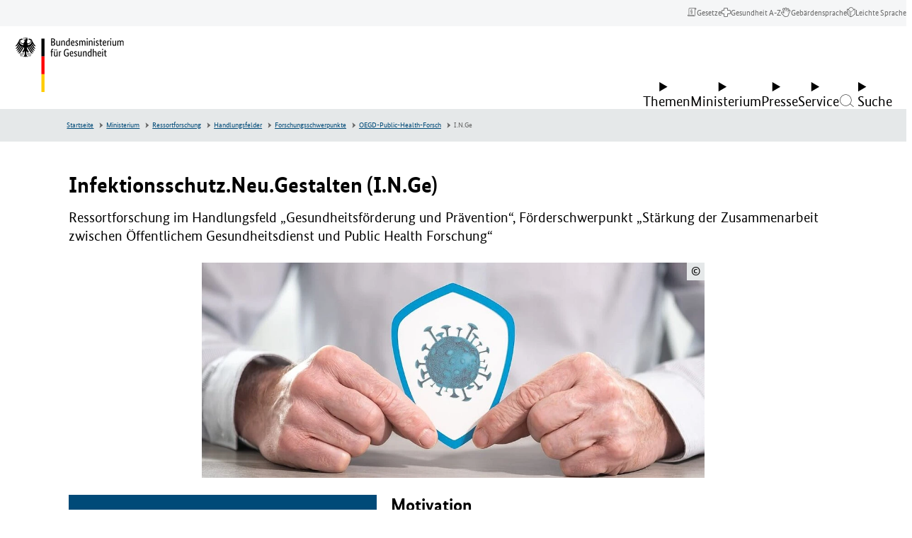

--- FILE ---
content_type: application/javascript; charset=utf-8
request_url: https://www.bundesgesundheitsministerium.de/typo3temp/assets/compressed/merged-7ed53e439f78ea943b444d72e815946c-f6c541e5397251ca032721c4b96c9630.js?1768316539
body_size: 645
content:

/**
 * Required JavaScript for challenge/response spam protection
 */
document.addEventListener('DOMContentLoaded', () =>
{
  [...document.querySelectorAll('[id$="-cr-field"]')].forEach(element =>
  {
    let [expiration,challenge,delay] = atob(element.value).split('|');

    if (delay === undefined) {
      // The CR field has already been submitted by the client, but server side validation may have failed
      return;
    }

    setTimeout(() =>
    {
      element.value = btoa(expiration + '|' + challenge.replace(/[a-z]/gi, char =>
      {
        return String.fromCharCode( char.charCodeAt(0) + ( char.toUpperCase() <= 'M' ? 13 : -13 ) )/* https://stackoverflow.com/a/14553231 */
      }))
    }, 1e3 * delay)
  })
});
/**
 * Google Preview
 *
 * @author Ryan Chase
 * @version 1.0
 * @url http://www.blastam.com/blog/index.php/2013/03/how-to-track-downloads-in-google-analytics-v2
 */
document.addEventListener('DOMContentLoaded', function(event) {
  var filetypes = /\.(zip|exe|dmg|pdf|doc.*|xls.*|ppt.*|mp3|txt|rar|wma|mov|avi|wmv|flv|wav)$/i;

  document.querySelector('a').addEventListener('click', function(event) {
    var track = true,
      href = this.href,
      isThisDomain = href.match(document.domain.split('.').reverse()[1] + '.' + document.domain.split('.').reverse()[0]);

    if(!href.match(/^javascript:/i)) {
      var elEv = [];
      elEv.value = 0, elEv.non_i = false;
      if(href.match(/^mailto\:/i)) {
        elEv.category = "email";
        elEv.action = "click";
        elEv.label = href.replace(/^mailto\:/i, '');
        elEv.loc = href;
      } else if(href.match(filetypes)) {
        var extension = (/[.]/.exec(href)) ? /[^.]+$/.exec(href) : undefined;
        elEv.category = "download";
        elEv.action = "click-" + extension[0];
        elEv.label = href.replace(/ /g, "-");
        elEv.loc = href;
      } else if(href.match(/^https?\:/i) && !isThisDomain) {
        elEv.category = "external";
        elEv.action = "click";
        elEv.label = href.replace(/^https?\:\/\//i, '');
        elEv.non_i = true;
        elEv.loc = href;
      } else if(href.match(/^tel\:/i)) {
        elEv.category = "telephone";
        elEv.action = "click";
        elEv.label = href.replace(/^tel\:/i, '');
        elEv.loc = href;
      } else track = false;

      if(track) {
        ga('send', 'event', elEv.category.toLowerCase(), elEv.action.toLowerCase(), elEv.label.toLowerCase(), elEv.value, {'nonInteraction': elEv.non_i});
      }
    }
  });
});
